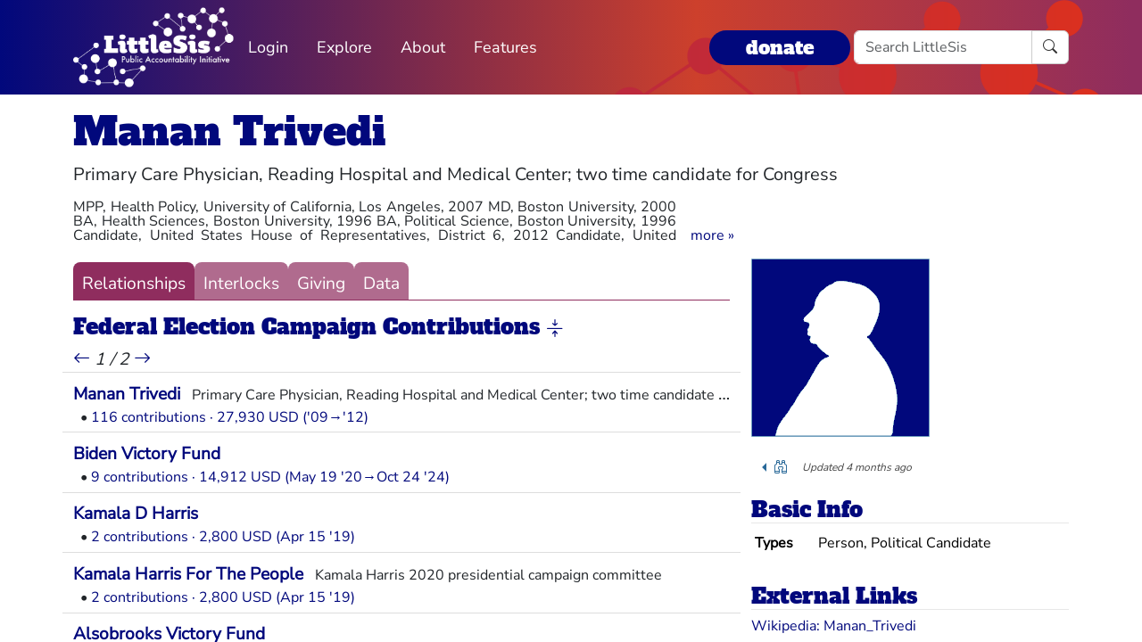

--- FILE ---
content_type: text/html; charset=utf-8
request_url: https://littlesis.org/person/100345-Manan_Trivedi
body_size: 7025
content:
<!DOCTYPE html>
<html>
  <head>
    <meta charset="utf-8">
    <meta name="viewport" content="width=device-width, initial-scale=1, shrink-to-fit=no">
    <meta name="locale" content="en">
    <title>Manan Trivedi - Add Relationship - LittleSis</title>
    <link rel="stylesheet" href="https://littlesis.org/assets/application-da0c4f084ee068fac5ce973b42a9688bf28220ee0a7f8986f631f27683e0905d.css" media="all" />
    <link rel="stylesheet" href="https://littlesis.org/assets/bootstrap-icons-1e035f0a4f717f0e935a62480559fd4a305a4fae3d761a7066871cb5e9d2acfc.css" media="all" />
    <meta name="csrf-param" content="authenticity_token" />
<meta name="csrf-token" content="UExHzqFIxcrdvSOJJjpmoBzwW_AQSbYb3DUORh3M-5rGyE512E0upQHdW4FBachQ5l2KkgpAkT9R8t4ZIDu4FQ" />
    <script src="https://littlesis.org/assets/application-94d11ecf7da76a73b6146bdbb266bfe054575bebcff8bce087807dea80624505.js" defer="defer"></script>
      <meta property="og:type" content="website"><meta property="og:title" content="LittleSis: Manan Trivedi"><meta property="og:url" content="https://littlesis.org/entities/100345-Manan_Trivedi"><meta property="og:image">
  <link rel="stylesheet" href="https://littlesis.org/assets/profile-199950b3dfa9c7b40d5dab483867857dc0c454cc093933d415972c2ebb8ed054.css" media="all" />

    <!-- Matomo -->
    <script>
      var _paq = window._paq = window._paq || [];
      /* tracker methods like "setCustomDimension" should be called before "trackPageView" */
      _paq.push(["setDoNotTrack", true]);
      _paq.push(['trackPageView']);
      _paq.push(['enableLinkTracking']);
      (function() {
        var u="https://analytics.littlesis.org/";
        _paq.push(['setTrackerUrl', u+'matomo.php']);
        _paq.push(['setSiteId', '4']);
        var d=document, g=d.createElement('script'), s=d.getElementsByTagName('script')[0];
        g.async=true; g.src=u+'matomo.js'; s.parentNode.insertBefore(g,s);
      })();
    </script>
    <!-- End Matomo Code -->
  </head>
  <body>
      <nav class="navbar navbar-expand-lg sticky-top">
  <div class="container-lg">

    <div class="d-flex justify-content-flex-start">
      <button class="navbar-toggler" type="button" data-bs-toggle="collapse" data-bs-target="#littlesisNavbarMenu" aria-controls="littlesisNavbarContent" aria-expanded="false" aria-label="Toggle navigation">
        <span class="navbar-toggler-icon"></span>
      </button>

      <div class="collapse" id="littlesisNavbarMenu">
        
          <ul class="nav me-auto flex-nowrap">
        <li class="nav-item">
          <a href="/login" class="nav-link">
            Login
          </a>
        </li>

        <li class="nav-item dropdown">
          <a class="nav-link dropdown-toggle" href="#" role="button" data-bs-toggle="dropdown" aria-expanded="false" id="navmenu-dropdown-Explore">
            Explore
          </a>
          <ul class="dropdown-menu" aria-labelledby="navmenu-dropdown-Explore">
              <li>
                  <a class="dropdown-item" href="/oligrapher">Maps</a>
              </li>
              <li>
                  <a class="dropdown-item" href="/lists?featured=true">Lists</a>
              </li>
              <li>
                  <a class="dropdown-item" href="/tags">Tags</a>
              </li>
          </ul>
        </li>
        <li class="nav-item dropdown">
          <a class="nav-link dropdown-toggle" href="#" role="button" data-bs-toggle="dropdown" aria-expanded="false" id="navmenu-dropdown-About">
            About
          </a>
          <ul class="dropdown-menu" aria-labelledby="navmenu-dropdown-About">
              <li>
                  <a class="dropdown-item" href="/database/about">LittleSis</a>
              </li>
              <li>
                  <a class="dropdown-item" href="/join">Sign Up</a>
              </li>
              <li>
                  <a class="dropdown-item" href="/help">Help</a>
              </li>
              <li>
                  <a class="dropdown-item" href="/api">API</a>
              </li>
              <li>
                  <a class="dropdown-item" href="/database/disclaimer">Disclaimer</a>
              </li>
              <li>
                  <a class="dropdown-item" href="/database/contact">Contact Us</a>
              </li>
              <li>
                  <a class="dropdown-item" href="/database/donate">Donate</a>
              </li>
              <li>
                  <a class="dropdown-item" href="/database/newsletter">Newsletter</a>
              </li>
          </ul>
        </li>
        <li class="nav-item dropdown">
          <a class="nav-link dropdown-toggle" href="#" role="button" data-bs-toggle="dropdown" aria-expanded="false" id="navmenu-dropdown-Features">
            Features
          </a>
          <ul class="dropdown-menu" aria-labelledby="navmenu-dropdown-Features">
              <li>
                  <a class="dropdown-item" href="https://news.littlesis.org">Blog</a>
              </li>
              <li>
                  <a class="dropdown-item" href="/toolkit">Toolkit</a>
              </li>
              <li>
                  <a class="dropdown-item" href="https://powerlines101.org">Powerlines</a>
              </li>
          </ul>
        </li>
</ul>

      </div>
    </div>

    <div class="collapse navbar-collapse" id="littlesisNavbarContent">
      <div class="w-100 d-flex flex-column">
        <div class="w-100 d-flex justify-content-flex-start">

          <div id="littlesisNavImageWrapper">
            <a href="/home"><img src="https://littlesis.org/assets/LittleSisPAI_logo_white-f8132a0972006c3a875b2550f8bc60efb0f829fc17ee4bf86dd48990aa75645f.svg" /></a>
          </div>

          <div class="me-auto d-flex align-items-center">
            
          <ul class="nav me-auto flex-nowrap">
        <li class="nav-item">
          <a href="/login" class="nav-link">
            Login
          </a>
        </li>

        <li class="nav-item dropdown">
          <a class="nav-link dropdown-toggle" href="#" role="button" data-bs-toggle="dropdown" aria-expanded="false" id="navmenu-dropdown-Explore">
            Explore
          </a>
          <ul class="dropdown-menu" aria-labelledby="navmenu-dropdown-Explore">
              <li>
                  <a class="dropdown-item" href="/oligrapher">Maps</a>
              </li>
              <li>
                  <a class="dropdown-item" href="/lists?featured=true">Lists</a>
              </li>
              <li>
                  <a class="dropdown-item" href="/tags">Tags</a>
              </li>
          </ul>
        </li>
        <li class="nav-item dropdown">
          <a class="nav-link dropdown-toggle" href="#" role="button" data-bs-toggle="dropdown" aria-expanded="false" id="navmenu-dropdown-About">
            About
          </a>
          <ul class="dropdown-menu" aria-labelledby="navmenu-dropdown-About">
              <li>
                  <a class="dropdown-item" href="/database/about">LittleSis</a>
              </li>
              <li>
                  <a class="dropdown-item" href="/join">Sign Up</a>
              </li>
              <li>
                  <a class="dropdown-item" href="/help">Help</a>
              </li>
              <li>
                  <a class="dropdown-item" href="/api">API</a>
              </li>
              <li>
                  <a class="dropdown-item" href="/database/disclaimer">Disclaimer</a>
              </li>
              <li>
                  <a class="dropdown-item" href="/database/contact">Contact Us</a>
              </li>
              <li>
                  <a class="dropdown-item" href="/database/donate">Donate</a>
              </li>
              <li>
                  <a class="dropdown-item" href="/database/newsletter">Newsletter</a>
              </li>
          </ul>
        </li>
        <li class="nav-item dropdown">
          <a class="nav-link dropdown-toggle" href="#" role="button" data-bs-toggle="dropdown" aria-expanded="false" id="navmenu-dropdown-Features">
            Features
          </a>
          <ul class="dropdown-menu" aria-labelledby="navmenu-dropdown-Features">
              <li>
                  <a class="dropdown-item" href="https://news.littlesis.org">Blog</a>
              </li>
              <li>
                  <a class="dropdown-item" href="/toolkit">Toolkit</a>
              </li>
              <li>
                  <a class="dropdown-item" href="https://powerlines101.org">Powerlines</a>
              </li>
          </ul>
        </li>
</ul>

          </div>

	  <div class="d-flex align-items-center">
            <div class="d-flex" id="top_donate_link">
              <div class="me-1"><strong><a id="donate-link-button" class="btn" href="/donate">donate</a></strong></div>
              <form action="/search" method="get" role="search" id="navbar-search">
		<div class="input-group">
                  <input type="text" name="q" class="form-control" placeholder="Search LittleSis">
                  <button class="btn btn-clear" type="submit" ><i class="bi bi-search"></i></button>
		</div>
              </form>
            </div>
	  </div>
        </div>

      </div>
    </div>
  </div>
</nav>


    <div id="littlesis-scroll-wrapper">
      <div class="container-lg pt-2 pb-2" id="littlesis-body">

        


<div id="entity-profile-page-header">
  <div class="row mt-2">
    <div class="col">
      <h1>
        <a class="entity-name2" href="/person/100345-Manan_Trivedi">Manan Trivedi</a>
      </h1>
    </div>
  </div>

  <div class="row">
    <div class="col profile-page-editable-blurb" data-controller="profile--editable-blurb" data-profile--editable-blurb-entityid-value="100345">
      <h5 class="entity-blurb-text d-inline-block" data-profile--editable-blurb-target="blurb">
        Primary Care Physician, Reading Hospital and Medical Center; two time candidate for Congress
      </h5>
    </div>
  </div>


      <div class="row mt-2">
        <div class="col-12 col-md-8">
          <div id="profile-page-entity-summary-container" class="position-relative" data-controller="profile--entity-summary">
            <p class="collapse" id="profile-page-entity-summary" aria-expanded="false">
              MPP, Health Policy, University of California, Los Angeles, 2007
MD, Boston University, 2000
BA, Health Sciences, Boston University, 1996
BA, Political Science, Boston University, 1996

Candidate, United States House of Representatives, District 6, 2012
Candidate, United States House of Representatives, District 6, 2010

Primary Care Physician, Reading Hospital and Medical Center, 1996-present
Health Policy Adviser, Naval Surgeon General, United States Navy, 2007-2009
Surgeon, United States Navy, 2001-2003
Medical Intern, Bethesda Medical Center, United States Navy, 2000-2001
              <a role="button" class="collapsed" data-bs-toggle="collapse" href="#profile-page-entity-summary" aria-expanded="false" aria-controls="profile-page-entity-summary"></a>
            </p>
          </div>
        </div>
      </div>
</div>


<div class="row mt-3" id="entity-profile-page">
  <div class="col-sm-12 col-md-8 profile-page-content-col">

    <div class="row mt-1 mb-3">
      <div class="col">
        <div class="profile-page-tabs">
          <a href="/person/100345-Manan_Trivedi" class="active">Relationships</a>
          <a href="/person/100345-Manan_Trivedi/interlocks" class="inactive">Interlocks</a>
          <a href="/person/100345-Manan_Trivedi/giving" class="inactive">Giving</a>
          <a href="/person/100345-Manan_Trivedi/data" class="inactive">Data</a>
        </div>
      </div>
    </div>

            

<turbo-frame id="profile-page-campaign_contributions">
  <div class="row profile-page-subcategory mt-2" data-turbo="true">
    <div class="col">
      <h2 class="profile-page-subcategory-heading">
        <span class="subcategory-title"
              data-controller="subcategory-translation"
              data-subcategory-translation-subcategory-value="campaign_contributions">
          Federal Election Campaign Contributions
        </span>
        <i class="subcategory-collapse-toggle bi bi-arrows-collapse"
           data-bs-target=".campaign_contributions-collapse"
           data-bs-toggle="collapse"
           role="button"
           aria-expanded="true"
        ></i>
      </h2>

      <div class="profile-page-subcategory-pagination collapse show campaign_contributions-collapse"
           id="profile-page-campaign_contributions-pagination"
           data-controller="profile--subcategory-pagination"
           data-profile--subcategory-pagination-total-pages-value="2"
           data-profile--subcategory-pagination-page-value="1">
          <a href="/entities/100345/grouped_links/campaign_contributions/0" data-profile--subcategory-pagination-target="prevLink">
            <i class="bi bi-arrow-left" title="previous page"></i>
          </a>

          <span><em>1 / 2</em></span>

          <a href="/entities/100345/grouped_links/campaign_contributions/2" data-profile--subcategory-pagination-target="nextLink">
            <i class="bi bi-arrow-right" title="next page"></i>
          </a>
      </div>
    </div>
  </div>

  <div class="row profile-page-subcategory-relationships collapse show campaign_contributions-collapse"
       id="profile-page-campaign_contributions-content"
       data-controller="profile--subcategory-toggle"
       data-subcategory="campaign_contributions">
    <div class="col">
      <!-- Relationships for each category -->

        <div class="row profile-page-grouped-link">
          <div class="profile-page-other-entity" data-turbo="false">
            <span class="other-entity-name"  title="Primary Care Physician, Reading Hospital and Medical Center; two time candidate for Congress">
              <a href="/person/100345-Manan_Trivedi">Manan Trivedi</a>
            </span>
            <span class="other-entity-blurb">
              Primary Care Physician, Reading Hospital and Medical Center; two time candidate for Congress
            </span>
          </div>

          <div class="profile-page-relationships" data-turbo="false">
            
<div class="ps-2">
  <span>•</span>
  <a href="/relationships/445966">116 contributions · 27,930 USD (&#39;09→&#39;12)</a>


</div>


          </div>
        </div>


        <div class="row profile-page-grouped-link">
          <div class="profile-page-other-entity" data-turbo="false">
            <span class="other-entity-name"  title="">
              <a href="/org/416193-Biden_Victory_Fund">Biden Victory Fund</a>
            </span>
            <span class="other-entity-blurb">
              
            </span>
          </div>

          <div class="profile-page-relationships" data-turbo="false">
            
<div class="ps-2">
  <span>•</span>
  <a href="/relationships/2022371">9 contributions · 14,912 USD (May 19 &#39;20→Oct 24 &#39;24)</a>


</div>


          </div>
        </div>


        <div class="row profile-page-grouped-link">
          <div class="profile-page-other-entity" data-turbo="false">
            <span class="other-entity-name"  title="">
              <a href="/person/416197-Kamala_D_Harris">Kamala D Harris</a>
            </span>
            <span class="other-entity-blurb">
              
            </span>
          </div>

          <div class="profile-page-relationships" data-turbo="false">
            
<div class="ps-2">
  <span>•</span>
  <a href="/relationships/2022383">2 contributions · 2,800 USD (Apr 15 &#39;19)</a>


</div>


          </div>
        </div>


        <div class="row profile-page-grouped-link">
          <div class="profile-page-other-entity" data-turbo="false">
            <span class="other-entity-name"  title="Kamala Harris 2020 presidential campaign committee">
              <a href="/org/416196-Kamala_Harris_For_The_People">Kamala Harris For The People</a>
            </span>
            <span class="other-entity-blurb">
              Kamala Harris 2020 presidential campaign committee
            </span>
          </div>

          <div class="profile-page-relationships" data-turbo="false">
            
<div class="ps-2">
  <span>•</span>
  <a href="/relationships/2022382">2 contributions · 2,800 USD (Apr 15 &#39;19)</a>


</div>


          </div>
        </div>


        <div class="row profile-page-grouped-link">
          <div class="profile-page-other-entity" data-turbo="false">
            <span class="other-entity-name"  title="">
              <a href="/org/457207-Alsobrooks_Victory_Fund">Alsobrooks Victory Fund</a>
            </span>
            <span class="other-entity-blurb">
              
            </span>
          </div>

          <div class="profile-page-relationships" data-turbo="false">
            
<div class="ps-2">
  <span>•</span>
  <a href="/relationships/2022372">1 contribution · 2,000 USD (Jun 30 &#39;24)</a>


</div>


          </div>
        </div>


        <div class="row profile-page-grouped-link">
          <div class="profile-page-other-entity" data-turbo="false">
            <span class="other-entity-name"  title="US Representative from Illinois (2017-present)">
              <a href="/person/284890-Raja_Krishnamoorthi">Raja Krishnamoorthi</a>
            </span>
            <span class="other-entity-blurb">
              US Representative from Illinois (2017-present)
            </span>
          </div>

          <div class="profile-page-relationships" data-turbo="false">
            
<div class="ps-2">
  <span>•</span>
  <a href="/relationships/2022381">1 contribution · 1,000 USD (Jun 30 &#39;19)</a>


</div>


          </div>
        </div>


        <div class="row profile-page-grouped-link">
          <div class="profile-page-other-entity" data-turbo="false">
            <span class="other-entity-name"  title="">
              <a href="/org/243495-Friends_of_Raja_for_Congress">Friends of Raja for Congress</a>
            </span>
            <span class="other-entity-blurb">
              
            </span>
          </div>

          <div class="profile-page-relationships" data-turbo="false">
            
<div class="ps-2">
  <span>•</span>
  <a href="/relationships/2022380">1 contribution · 1,000 USD (Jun 30 &#39;19)</a>


</div>


          </div>
        </div>


        <div class="row profile-page-grouped-link">
          <div class="profile-page-other-entity" data-turbo="false">
            <span class="other-entity-name"  title="">
              <a href="/org/36423-Asian_American_Action_Fund">Asian American Action Fund</a>
            </span>
            <span class="other-entity-blurb">
              
            </span>
          </div>

          <div class="profile-page-relationships" data-turbo="false">
            
<div class="ps-2">
  <span>•</span>
  <a href="/relationships/2022377">2 contributions · 750 USD (May 10 &#39;19→Mar 20 &#39;20)</a>


</div>


          </div>
        </div>


        <div class="row profile-page-grouped-link">
          <div class="profile-page-other-entity" data-turbo="false">
            <span class="other-entity-name"  title="2020 Maine U.S. Senate candidate ">
              <a href="/person/416374-Sara_Gideon">Sara Gideon</a>
            </span>
            <span class="other-entity-blurb">
              2020 Maine U.S. Senate candidate 
            </span>
          </div>

          <div class="profile-page-relationships" data-turbo="false">
            
<div class="ps-2">
  <span>•</span>
  <a href="/relationships/2022379">1 contribution · 500 USD (Dec 16 &#39;19)</a>


</div>


          </div>
        </div>


        <div class="row profile-page-grouped-link">
          <div class="profile-page-other-entity" data-turbo="false">
            <span class="other-entity-name"  title="">
              <a href="/org/416373-Sara_Gideon_For_Maine">Sara Gideon For Maine</a>
            </span>
            <span class="other-entity-blurb">
              
            </span>
          </div>

          <div class="profile-page-relationships" data-turbo="false">
            
<div class="ps-2">
  <span>•</span>
  <a href="/relationships/2022378">1 contribution · 500 USD (Dec 16 &#39;19)</a>


</div>


          </div>
        </div>

    </div>
  </div>
</turbo-frame>

            

<turbo-frame id="profile-page-campaign_contributors">
  <div class="row profile-page-subcategory mt-2" data-turbo="true">
    <div class="col">
      <h2 class="profile-page-subcategory-heading">
        <span class="subcategory-title"
              data-controller="subcategory-translation"
              data-subcategory-translation-subcategory-value="campaign_contributors">
          Campaign Donors
        </span>
        <i class="subcategory-collapse-toggle bi bi-arrows-collapse"
           data-bs-target=".campaign_contributors-collapse"
           data-bs-toggle="collapse"
           role="button"
           aria-expanded="true"
        ></i>
      </h2>

      <div class="profile-page-subcategory-pagination collapse show campaign_contributors-collapse"
           id="profile-page-campaign_contributors-pagination"
           data-controller="profile--subcategory-pagination"
           data-profile--subcategory-pagination-total-pages-value="18"
           data-profile--subcategory-pagination-page-value="1">
          <a href="/entities/100345/grouped_links/campaign_contributors/0" data-profile--subcategory-pagination-target="prevLink">
            <i class="bi bi-arrow-left" title="previous page"></i>
          </a>

          <span><em>1 / 18</em></span>

          <a href="/entities/100345/grouped_links/campaign_contributors/2" data-profile--subcategory-pagination-target="nextLink">
            <i class="bi bi-arrow-right" title="next page"></i>
          </a>
      </div>
    </div>
  </div>

  <div class="row profile-page-subcategory-relationships collapse show campaign_contributors-collapse"
       id="profile-page-campaign_contributors-content"
       data-controller="profile--subcategory-toggle"
       data-subcategory="campaign_contributors">
    <div class="col">
      <!-- Relationships for each category -->

        <div class="row profile-page-grouped-link">
          <div class="profile-page-other-entity" data-turbo="false">
            <span class="other-entity-name"  title="Primary Care Physician, Reading Hospital and Medical Center; two time candidate for Congress">
              <a href="/person/100345-Manan_Trivedi">Manan Trivedi</a>
            </span>
            <span class="other-entity-blurb">
              Primary Care Physician, Reading Hospital and Medical Center; two time candidate for Congress
            </span>
          </div>

          <div class="profile-page-relationships" data-turbo="false">
            
<div class="ps-2">
  <span>•</span>
  <a href="/relationships/445966">116 contributions · 27,930 USD (&#39;09→&#39;12)</a>


</div>


          </div>
        </div>


        <div class="row profile-page-grouped-link">
          <div class="profile-page-other-entity" data-turbo="false">
            <span class="other-entity-name"  title="Lockheed Martin, Huntington Valley">
              <a href="/person/336095-Michael_F_Fink">Michael F Fink</a>
            </span>
            <span class="other-entity-blurb">
              Lockheed Martin, Huntington Valley
            </span>
          </div>

          <div class="profile-page-relationships" data-turbo="false">
            
<div class="ps-2">
  <span>•</span>
  <a href="/relationships/1502020">11 contributions · 16,800 USD (Jun 26 &#39;10→May 27 &#39;14)</a>


</div>


          </div>
        </div>


        <div class="row profile-page-grouped-link">
          <div class="profile-page-other-entity" data-turbo="false">
            <span class="other-entity-name"  title="Professor Emeritus, University of Pennsylvania">
              <a href="/person/134906-Bayard_T_Storey">Bayard T Storey</a>
            </span>
            <span class="other-entity-blurb">
              Professor Emeritus, University of Pennsylvania
            </span>
          </div>

          <div class="profile-page-relationships" data-turbo="false">
            
<div class="ps-2">
  <span>•</span>
  <a href="/relationships/680753">17 contributions · 15,294 USD (&#39;09→Jul 8 &#39;14)</a>


</div>


          </div>
        </div>


        <div class="row profile-page-grouped-link">
          <div class="profile-page-other-entity" data-turbo="false">
            <span class="other-entity-name"  title="Cofounder of First Round Capital; chairman, B Capital ">
              <a href="/person/341217-Howard_Morgan">Howard Morgan</a>
            </span>
            <span class="other-entity-blurb">
              Cofounder of First Round Capital; chairman, B Capital 
            </span>
          </div>

          <div class="profile-page-relationships" data-turbo="false">
            
<div class="ps-2">
  <span>•</span>
  <a href="/relationships/1531696">6 contributions · 15,000 USD (Sep 29 &#39;10→Oct 11 &#39;14)</a>


</div>


          </div>
        </div>


        <div class="row profile-page-grouped-link">
          <div class="profile-page-other-entity" data-turbo="false">
            <span class="other-entity-name"  title="VP of Finance at Star Pipe Products in Houston">
              <a href="/person/260847-Rishi_Bhutada">Rishi Bhutada</a>
            </span>
            <span class="other-entity-blurb">
              VP of Finance at Star Pipe Products in Houston
            </span>
          </div>

          <div class="profile-page-relationships" data-turbo="false">
            
<div class="ps-2">
  <span>•</span>
  <a href="/relationships/1286627">13 contributions · 14,600 USD (Jun 12 &#39;10→Jun 25 &#39;14)</a>


</div>


          </div>
        </div>


        <div class="row profile-page-grouped-link">
          <div class="profile-page-other-entity" data-turbo="false">
            <span class="other-entity-name"  title="Physician/Professor, University of Pennsylvania School of Medicine">
              <a href="/person/211241-Valerie_Arkoosh">Valerie Arkoosh</a>
            </span>
            <span class="other-entity-blurb">
              Physician/Professor, University of Pennsylvania School of Medicine
            </span>
          </div>

          <div class="profile-page-relationships" data-turbo="false">
            
<div class="ps-2">
  <span>•</span>
  <a href="/relationships/1003432">14 contributions · 14,600 USD (&#39;09→&#39;12)</a>


</div>


          </div>
        </div>


        <div class="row profile-page-grouped-link">
          <div class="profile-page-other-entity" data-turbo="false">
            <span class="other-entity-name"  title="Former Pennsylvania State Senator; Biden Nominee for Member of the National Council on the Arts">
              <a href="/person/255877-Constance_H_Williams">Constance H Williams</a>
            </span>
            <span class="other-entity-blurb">
              Former Pennsylvania State Senator; Biden Nominee for Member of the National Council on the Arts
            </span>
          </div>

          <div class="profile-page-relationships" data-turbo="false">
            
<div class="ps-2">
  <span>•</span>
  <a href="/relationships/1239550">10 contributions · 13,700 USD (Nov 17 &#39;09→Jul 1 &#39;14)</a>

    <span class="more-relationships"
          role="button"
          data-bs-toggle="collapse"
          data-bs-target="#more_link_2011841"
          aria-controls="more_link_2011841"
          aria-expanded="false">[+2]</span>

</div>

  <div class="collapse" id="more_link_2011841">
      <div class="ps-2">
        <span>•</span>
        <a href="/relationships/954824">5 contributions · 8,300 USD (&#39;09→&#39;12)</a>
      </div>
      <div class="ps-2">
        <span>•</span>
        <a href="/relationships/681865">5 contributions · 8,300 USD (&#39;09→&#39;12)</a>
      </div>
  </div>

          </div>
        </div>


        <div class="row profile-page-grouped-link">
          <div class="profile-page-other-entity" data-turbo="false">
            <span class="other-entity-name"  title="Writer and author">
              <a href="/person/255846-Mark_E_Stein">Mark E Stein</a>
            </span>
            <span class="other-entity-blurb">
              Writer and author
            </span>
          </div>

          <div class="profile-page-relationships" data-turbo="false">
            
<div class="ps-2">
  <span>•</span>
  <a href="/relationships/1239441">10 contributions · 12,600 USD (Mar 25 &#39;10→Jun 16 &#39;14)</a>


</div>


          </div>
        </div>


        <div class="row profile-page-grouped-link">
          <div class="profile-page-other-entity" data-turbo="false">
            <span class="other-entity-name"  title="University Advancement, Arcadia University">
              <a href="/person/139303-Kimberly_Oxholm">Kimberly Oxholm</a>
            </span>
            <span class="other-entity-blurb">
              University Advancement, Arcadia University
            </span>
          </div>

          <div class="profile-page-relationships" data-turbo="false">
            
<div class="ps-2">
  <span>•</span>
  <a href="/relationships/716717">12 contributions · 11,800 USD (&#39;10→Oct 30 &#39;14)</a>


</div>


          </div>
        </div>


        <div class="row profile-page-grouped-link">
          <div class="profile-page-other-entity" data-turbo="false">
            <span class="other-entity-name"  title="Philadelphia">
              <a href="/person/101835-Carole_Haas_Gravagno">Carole Haas Gravagno</a>
            </span>
            <span class="other-entity-blurb">
              Philadelphia
            </span>
          </div>

          <div class="profile-page-relationships" data-turbo="false">
            
<div class="ps-2">
  <span>•</span>
  <a href="/relationships/1240080">11 contributions · 11,000 USD (Mar 8 &#39;10→Nov 3 &#39;14)</a>


</div>


          </div>
        </div>

    </div>
  </div>
</turbo-frame>

            

<turbo-frame id="profile-page-memberships">
  <div class="row profile-page-subcategory mt-2" data-turbo="true">
    <div class="col">
      <h2 class="profile-page-subcategory-heading">
        <span class="subcategory-title"
              data-controller="subcategory-translation"
              data-subcategory-translation-subcategory-value="memberships">
          Memberships
        </span>
        <i class="subcategory-collapse-toggle bi bi-arrows-collapse"
           data-bs-target=".memberships-collapse"
           data-bs-toggle="collapse"
           role="button"
           aria-expanded="true"
        ></i>
      </h2>

      <div class="profile-page-subcategory-pagination collapse show memberships-collapse"
           id="profile-page-memberships-pagination"
           data-controller="profile--subcategory-pagination"
           data-profile--subcategory-pagination-total-pages-value="1"
           data-profile--subcategory-pagination-page-value="1">
      </div>
    </div>
  </div>

  <div class="row profile-page-subcategory-relationships collapse show memberships-collapse"
       id="profile-page-memberships-content"
       data-controller="profile--subcategory-toggle"
       data-subcategory="memberships">
    <div class="col">
      <!-- Relationships for each category -->

        <div class="row profile-page-grouped-link">
          <div class="profile-page-other-entity" data-turbo="false">
            <span class="other-entity-name"  title=" The U.S. Democratic Party">
              <a href="/org/12886-Democratic_Party">Democratic Party</a>
            </span>
            <span class="other-entity-blurb">
               The U.S. Democratic Party
            </span>
          </div>

          <div class="profile-page-relationships" data-turbo="false">
            
<div class="ps-2">
  <span>•</span>
  <a href="/relationships/535463">Member</a>


</div>


          </div>
        </div>

    </div>
  </div>
</turbo-frame>

            

<turbo-frame id="profile-page-schools">
  <div class="row profile-page-subcategory mt-2" data-turbo="true">
    <div class="col">
      <h2 class="profile-page-subcategory-heading">
        <span class="subcategory-title"
              data-controller="subcategory-translation"
              data-subcategory-translation-subcategory-value="schools">
          Schools
        </span>
        <i class="subcategory-collapse-toggle bi bi-arrows-collapse"
           data-bs-target=".schools-collapse"
           data-bs-toggle="collapse"
           role="button"
           aria-expanded="true"
        ></i>
      </h2>

      <div class="profile-page-subcategory-pagination collapse show schools-collapse"
           id="profile-page-schools-pagination"
           data-controller="profile--subcategory-pagination"
           data-profile--subcategory-pagination-total-pages-value="1"
           data-profile--subcategory-pagination-page-value="1">
      </div>
    </div>
  </div>

  <div class="row profile-page-subcategory-relationships collapse show schools-collapse"
       id="profile-page-schools-content"
       data-controller="profile--subcategory-toggle"
       data-subcategory="schools">
    <div class="col">
      <!-- Relationships for each category -->

        <div class="row profile-page-grouped-link">
          <div class="profile-page-other-entity" data-turbo="false">
            <span class="other-entity-name"  title="Private University in Boston, MA">
              <a href="/org/41358-Boston_University">Boston University</a>
            </span>
            <span class="other-entity-blurb">
              Private University in Boston, MA
            </span>
          </div>

          <div class="profile-page-relationships" data-turbo="false">
            
<div class="ps-2">
  <span>•</span>
  <a href="/relationships/580772">BA (?→&#39;96)</a>


</div>


          </div>
        </div>

    </div>
  </div>
</turbo-frame>


  </div> 

  <div class="col-sm-12 col-md-4 profile-page-sidebar-col">
    <div id="profile-page-sidebar">

  <div class="row">
    <div class="col">
      <div class="thin-grey-line mb-2 d-none d-block d-sm-none"></div>
      <div>
        <img alt="Manan Trivedi" class="entity-profile-image" src="https://littlesis.org/assets/system/anon-eff6bcf5981a1946292fec266a37612b7087b4ea1f4741e59f9cb58e2a0b2b42.png" />
      </div>
    </div>
  </div>

  <div class="row mt-3">
    <div class="col">
        <div class="dropdown dropstart profile-page-controls d-inline-block">
  <button class="btn btn-outline-primary dropdown-toggle" type="button" id="profile-page-controls-button" data-bs-toggle="dropdown" aria-expanded="false">
    <i class="bi bi-binoculars"></i>
  </button>

  <ul class="dropdown-menu" aria-labelledby="profile-page-controls-button" data-controller="profile--controls">
    <li>
      <a class="dropdown-item" href="#" data-action="profile--controls#collapse">
        <i class="bi bi-arrows-collapse"></i><span class="ms-2">collapse</span>
      </a>
    </li>

    <li>
      <a class="dropdown-item" href="#" data-action="profile--controls#expand">
        <i class="bi bi-arrows-expand"></i><span class="ms-2">expand</span>
      </a>
    </li>

    <li class="d-none">
      <a class="dropdown-item" href="#">
        <i class="bi bi-search"></i><span class="ms-2">search</span>
      </a>
    </li>
  </ul>
</div>


      <div id="entity-edited-history" class="d-inline-block">
        <em><span>Updated 4 months ago</span></em>
      </div>
    </div>
  </div>

  <div class="row mt-3">
    <div class="col-12">
      <h3 class="profile-page-sidebar-heading">Basic Info</h3>
    </div>
    <div class="col-12">
      <table class="table table-sm table-hover table-borderless basic-info-table">
  <tbody>
      <tr>
        <td><strong>Types</strong></td>
          <td>Person, Political Candidate</td>
      </tr>
  </tbody>
</table>

    </div>
  </div>

    <div class="row mt-3">
      <div class="col-12">
  <h3 class="profile-page-sidebar-heading">
    External Links
  </h3>
</div>
<div class="col-12">
  <ul class="list-unstyled">
      <li>
        <a target="_blank" href="https://en.wikipedia.org/wiki/Manan_Trivedi">Wikipedia: Manan_Trivedi</a>
      </li>
</ul>

</div>

    </div>




  <div class="row mt-3 sidebar-source-links">
    <div class="col-12">
      <h3 class="profile-page-sidebar-heading">Source Links</h3>
    </div>
    <turbo-frame id="source_links_entity_100345">

  <div class="col-12">
    <span class="sidebar-source-links-document-count"><em>830</em> documents :: </span>
    <span data-turbo="false"><a href="/person/100345-Manan_Trivedi/references">see all</a></span>
      <div class="ms-2 d-inline-block" data-turbo="true">
        <a class="disabled" href="/entities/100345-Manan_Trivedi/source_links?page=0">
          <i class="bi bi-arrow-left" title="back"></i>
</a>
        <a class="" href="/entities/100345-Manan_Trivedi/source_links?page=2">
          <i class="bi bi-arrow-right" title="forward"></i>
</a>      </div>
  </div>

  <div class="col-12">
    <ul class="list-unstyled sidebar-source-links-list" data-turbo="false">
        <li><a target="_blank" title="https://docquery.fec.gov/cgi-bin/fecimg/?202107279452038251" href="https://docquery.fec.gov/cgi-bin/fecimg/?202107279452038251">FEC Filing 202107279452038251</a></li>
        <li><a target="_blank" title="https://docquery.fec.gov/cgi-bin/fecimg/?201910319165308643" href="https://docquery.fec.gov/cgi-bin/fecimg/?201910319165308643">FEC Filing 201910319165308643</a></li>
        <li><a target="_blank" title="https://docquery.fec.gov/cgi-bin/fecimg/?201907159150755786" href="https://docquery.fec.gov/cgi-bin/fecimg/?201907159150755786">FEC Filing 201907159150755786</a></li>
        <li><a target="_blank" title="https://docquery.fec.gov/cgi-bin/fecimg/?202007109244411110" href="https://docquery.fec.gov/cgi-bin/fecimg/?202007109244411110">FEC Filing 202007109244411110</a></li>
        <li><a target="_blank" title="https://docquery.fec.gov/cgi-bin/fecimg/?202010129285119732" href="https://docquery.fec.gov/cgi-bin/fecimg/?202010129285119732">FEC Filing 202010129285119732</a></li>
        <li><a target="_blank" title="https://docquery.fec.gov/cgi-bin/fecimg/?202004149216669164" href="https://docquery.fec.gov/cgi-bin/fecimg/?202004149216669164">FEC Filing 202004149216669164</a></li>
        <li><a target="_blank" title="https://docquery.fec.gov/cgi-bin/fecimg/?202101149404692587" href="https://docquery.fec.gov/cgi-bin/fecimg/?202101149404692587">FEC Filing 202101149404692587</a></li>
        <li><a target="_blank" title="https://docquery.fec.gov/cgi-bin/fecimg/?202010159295632361" href="https://docquery.fec.gov/cgi-bin/fecimg/?202010159295632361">FEC Filing 202010159295632361</a></li>
        <li><a target="_blank" title="https://docquery.fec.gov/cgi-bin/fecimg/?202101149404590934" href="https://docquery.fec.gov/cgi-bin/fecimg/?202101149404590934">FEC Filing 202101149404590934</a></li>
        <li><a target="_blank" title="https://docquery.fec.gov/cgi-bin/fecimg/?202012039342558589" href="https://docquery.fec.gov/cgi-bin/fecimg/?202012039342558589">FEC Filing 202012039342558589</a></li>
    </ul>
  </div>

</turbo-frame>
  </div>


    <div class="row mt-3" id="profile-page-sidebar-maps">
      <div class="col-12">
        <h3 class="profile-page-sidebar-heading">Network Maps</h3>
      </div>

      <div class="col-12">
        <ul class="list-unstyled">
        </ul>
      </div>

</div>

  </div>
</div>



          <div class="row mt-4">
    <div id="footer">A project of the <a href="https://public-accountability.org">Public Accountability Initiative</a>. More <a href="/about">about LittleSis</a>. Read the <a href="/disclaimer">disclaimer</a>.</div>
</div>

      </div>
    </div>
  </body>
</html>
